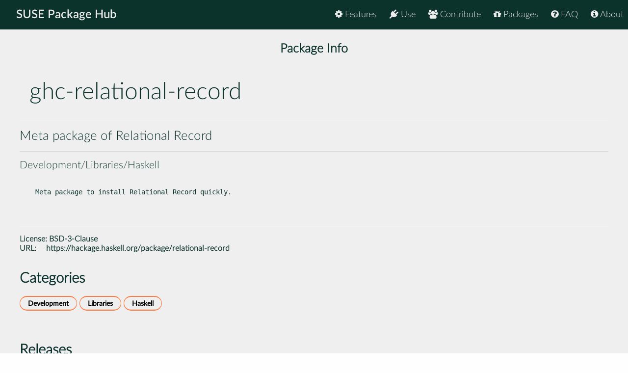

--- FILE ---
content_type: text/css
request_url: https://packagehub.suse.com/static/css/latofonts.css
body_size: 10032
content:
/* Webfont: Lato-Black */@font-face {
    font-family: 'LatoWebBlack';
    src: url('../fonts/Lato-Black.eot'); /* IE9 Compat Modes */
    src: url('../fonts/Lato-Black.eot?#iefix') format('embedded-opentype'), /* IE6-IE8 */
         url('../fonts/Lato-Black.woff2') format('woff2'), /* Modern Browsers */
         url('../fonts/Lato-Black.woff') format('woff'), /* Modern Browsers */
         url('../fonts/Lato-Black.ttf') format('truetype');
    font-style: normal;
    font-weight: normal;
    text-rendering: optimizeLegibility;
}

/* Webfont: Lato-BlackItalic */@font-face {
    font-family: 'LatoWebBlack';
    src: url('../fonts/Lato-BlackItalic.eot'); /* IE9 Compat Modes */
    src: url('../fonts/Lato-BlackItalic.eot?#iefix') format('embedded-opentype'), /* IE6-IE8 */
         url('../fonts/Lato-BlackItalic.woff2') format('woff2'), /* Modern Browsers */
         url('../fonts/Lato-BlackItalic.woff') format('woff'), /* Modern Browsers */
         url('../fonts/Lato-BlackItalic.ttf') format('truetype');
    font-style: italic;
    font-weight: normal;
    text-rendering: optimizeLegibility;
}

/* Webfont: Lato-Bold */@font-face {
    font-family: 'LatoWebBold';
    src: url('../fonts/Lato-Bold.eot'); /* IE9 Compat Modes */
    src: url('../fonts/Lato-Bold.eot?#iefix') format('embedded-opentype'), /* IE6-IE8 */
         url('../fonts/Lato-Bold.woff2') format('woff2'), /* Modern Browsers */
         url('../fonts/Lato-Bold.woff') format('woff'), /* Modern Browsers */
         url('../fonts/Lato-Bold.ttf') format('truetype');
    font-style: normal;
    font-weight: normal;
    text-rendering: optimizeLegibility;
}

/* Webfont: Lato-BoldItalic */@font-face {
    font-family: 'LatoWebBold';
    src: url('../fonts/Lato-BoldItalic.eot'); /* IE9 Compat Modes */
    src: url('../fonts/Lato-BoldItalic.eot?#iefix') format('embedded-opentype'), /* IE6-IE8 */
         url('../fonts/Lato-BoldItalic.woff2') format('woff2'), /* Modern Browsers */
         url('../fonts/Lato-BoldItalic.woff') format('woff'), /* Modern Browsers */
         url('../fonts/Lato-BoldItalic.ttf') format('truetype');
    font-style: italic;
    font-weight: normal;
    text-rendering: optimizeLegibility;
}

/* Webfont: Lato-Hairline */@font-face {
    font-family: 'LatoWebHairline';
    src: url('../fonts/Lato-Hairline.eot'); /* IE9 Compat Modes */
    src: url('../fonts/Lato-Hairline.eot?#iefix') format('embedded-opentype'), /* IE6-IE8 */
         url('../fonts/Lato-Hairline.woff2') format('woff2'), /* Modern Browsers */
         url('../fonts/Lato-Hairline.woff') format('woff'), /* Modern Browsers */
         url('../fonts/Lato-Hairline.ttf') format('truetype');
    font-style: normal;
    font-weight: normal;
    text-rendering: optimizeLegibility;
}

/* Webfont: Lato-HairlineItalic */@font-face {
    font-family: 'LatoWebHairline';
    src: url('../fonts/Lato-HairlineItalic.eot'); /* IE9 Compat Modes */
    src: url('../fonts/Lato-HairlineItalic.eot?#iefix') format('embedded-opentype'), /* IE6-IE8 */
         url('../fonts/Lato-HairlineItalic.woff2') format('woff2'), /* Modern Browsers */
         url('../fonts/Lato-HairlineItalic.woff') format('woff'), /* Modern Browsers */
         url('../fonts/Lato-HairlineItalic.ttf') format('truetype');
    font-style: italic;
    font-weight: normal;
    text-rendering: optimizeLegibility;
}

/* Webfont: Lato-Heavy */@font-face {
    font-family: 'LatoWebHeavy';
    src: url('../fonts/Lato-Heavy.eot'); /* IE9 Compat Modes */
    src: url('../fonts/Lato-Heavy.eot?#iefix') format('embedded-opentype'), /* IE6-IE8 */
         url('../fonts/Lato-Heavy.woff2') format('woff2'), /* Modern Browsers */
         url('../fonts/Lato-Heavy.woff') format('woff'), /* Modern Browsers */
         url('../fonts/Lato-Heavy.ttf') format('truetype');
    font-style: normal;
    font-weight: normal;
    text-rendering: optimizeLegibility;
}

/* Webfont: Lato-HeavyItalic */@font-face {
    font-family: 'LatoWebHeavy';
    src: url('../fonts/Lato-HeavyItalic.eot'); /* IE9 Compat Modes */
    src: url('../fonts/Lato-HeavyItalic.eot?#iefix') format('embedded-opentype'), /* IE6-IE8 */
         url('../fonts/Lato-HeavyItalic.woff2') format('woff2'), /* Modern Browsers */
         url('../fonts/Lato-HeavyItalic.woff') format('woff'), /* Modern Browsers */
         url('../fonts/Lato-HeavyItalic.ttf') format('truetype');
    font-style: italic;
    font-weight: normal;
    text-rendering: optimizeLegibility;
}

/* Webfont: Lato-Italic */@font-face {
    font-family: 'LatoWeb';
    src: url('../fonts/Lato-Italic.eot'); /* IE9 Compat Modes */
    src: url('../fonts/Lato-Italic.eot?#iefix') format('embedded-opentype'), /* IE6-IE8 */
         url('../fonts/Lato-Italic.woff2') format('woff2'), /* Modern Browsers */
         url('../fonts/Lato-Italic.woff') format('woff'), /* Modern Browsers */
         url('../fonts/Lato-Italic.ttf') format('truetype');
    font-style: italic;
    font-weight: normal;
    text-rendering: optimizeLegibility;
}

/* Webfont: Lato-Light */@font-face {
    font-family: 'LatoWebLight';
    src: url('../fonts/Lato-Light.eot'); /* IE9 Compat Modes */
    src: url('../fonts/Lato-Light.eot?#iefix') format('embedded-opentype'), /* IE6-IE8 */
         url('../fonts/Lato-Light.woff2') format('woff2'), /* Modern Browsers */
         url('../fonts/Lato-Light.woff') format('woff'), /* Modern Browsers */
         url('../fonts/Lato-Light.ttf') format('truetype');
    font-style: normal;
    font-weight: normal;
    text-rendering: optimizeLegibility;
}

/* Webfont: Lato-LightItalic */@font-face {
    font-family: 'LatoWebLight';
    src: url('../fonts/Lato-LightItalic.eot'); /* IE9 Compat Modes */
    src: url('../fonts/Lato-LightItalic.eot?#iefix') format('embedded-opentype'), /* IE6-IE8 */
         url('../fonts/Lato-LightItalic.woff2') format('woff2'), /* Modern Browsers */
         url('../fonts/Lato-LightItalic.woff') format('woff'), /* Modern Browsers */
         url('../fonts/Lato-LightItalic.ttf') format('truetype');
    font-style: italic;
    font-weight: normal;
    text-rendering: optimizeLegibility;
}

/* Webfont: Lato-Medium */@font-face {
    font-family: 'LatoWebMedium';
    src: url('../fonts/Lato-Medium.eot'); /* IE9 Compat Modes */
    src: url('../fonts/Lato-Medium.eot?#iefix') format('embedded-opentype'), /* IE6-IE8 */
         url('../fonts/Lato-Medium.woff2') format('woff2'), /* Modern Browsers */
         url('../fonts/Lato-Medium.woff') format('woff'), /* Modern Browsers */
         url('../fonts/Lato-Medium.ttf') format('truetype');
    font-style: normal;
    font-weight: normal;
    text-rendering: optimizeLegibility;
}

/* Webfont: Lato-MediumItalic */@font-face {
    font-family: 'LatoWebMedium';
    src: url('../fonts/Lato-MediumItalic.eot'); /* IE9 Compat Modes */
    src: url('../fonts/Lato-MediumItalic.eot?#iefix') format('embedded-opentype'), /* IE6-IE8 */
         url('../fonts/Lato-MediumItalic.woff2') format('woff2'), /* Modern Browsers */
         url('../fonts/Lato-MediumItalic.woff') format('woff'), /* Modern Browsers */
         url('../fonts/Lato-MediumItalic.ttf') format('truetype');
    font-style: italic;
    font-weight: normal;
    text-rendering: optimizeLegibility;
}

/* Webfont: Lato-Regular */@font-face {
    font-family: 'LatoWeb';
    src: url('../fonts/Lato-Regular.eot'); /* IE9 Compat Modes */
    src: url('../fonts/Lato-Regular.eot?#iefix') format('embedded-opentype'), /* IE6-IE8 */
         url('../fonts/Lato-Regular.woff2') format('woff2'), /* Modern Browsers */
         url('../fonts/Lato-Regular.woff') format('woff'), /* Modern Browsers */
         url('../fonts/Lato-Regular.ttf') format('truetype');
    font-style: normal;
    font-weight: normal;
    text-rendering: optimizeLegibility;
}

/* Webfont: Lato-Semibold */@font-face {
    font-family: 'LatoWebSemibold';
    src: url('../fonts/Lato-Semibold.eot'); /* IE9 Compat Modes */
    src: url('../fonts/Lato-Semibold.eot?#iefix') format('embedded-opentype'), /* IE6-IE8 */
         url('../fonts/Lato-Semibold.woff2') format('woff2'), /* Modern Browsers */
         url('../fonts/Lato-Semibold.woff') format('woff'), /* Modern Browsers */
         url('../fonts/Lato-Semibold.ttf') format('truetype');
    font-style: normal;
    font-weight: normal;
    text-rendering: optimizeLegibility;
}

/* Webfont: Lato-SemiboldItalic */@font-face {
    font-family: 'LatoWebSemibold';
    src: url('../fonts/Lato-SemiboldItalic.eot'); /* IE9 Compat Modes */
    src: url('../fonts/Lato-SemiboldItalic.eot?#iefix') format('embedded-opentype'), /* IE6-IE8 */
         url('../fonts/Lato-SemiboldItalic.woff2') format('woff2'), /* Modern Browsers */
         url('../fonts/Lato-SemiboldItalic.woff') format('woff'), /* Modern Browsers */
         url('../fonts/Lato-SemiboldItalic.ttf') format('truetype');
    font-style: italic;
    font-weight: normal;
    text-rendering: optimizeLegibility;
}

/* Webfont: Lato-Thin */@font-face {
    font-family: 'LatoWebThin';
    src: url('../fonts/Lato-Thin.eot'); /* IE9 Compat Modes */
    src: url('../fonts/Lato-Thin.eot?#iefix') format('embedded-opentype'), /* IE6-IE8 */
         url('../fonts/Lato-Thin.woff2') format('woff2'), /* Modern Browsers */
         url('../fonts/Lato-Thin.woff') format('woff'), /* Modern Browsers */
         url('../fonts/Lato-Thin.ttf') format('truetype');
    font-style: normal;
    font-weight: normal;
    text-rendering: optimizeLegibility;
}

/* Webfont: Lato-ThinItalic */@font-face {
    font-family: 'LatoWebThin';
    src: url('../fonts/Lato-ThinItalic.eot'); /* IE9 Compat Modes */
    src: url('../fonts/Lato-ThinItalic.eot?#iefix') format('embedded-opentype'), /* IE6-IE8 */
         url('../fonts/Lato-ThinItalic.woff2') format('woff2'), /* Modern Browsers */
         url('../fonts/Lato-ThinItalic.woff') format('woff'), /* Modern Browsers */
         url('../fonts/Lato-ThinItalic.ttf') format('truetype');
    font-style: italic;
    font-weight: normal;
    text-rendering: optimizeLegibility;
}

